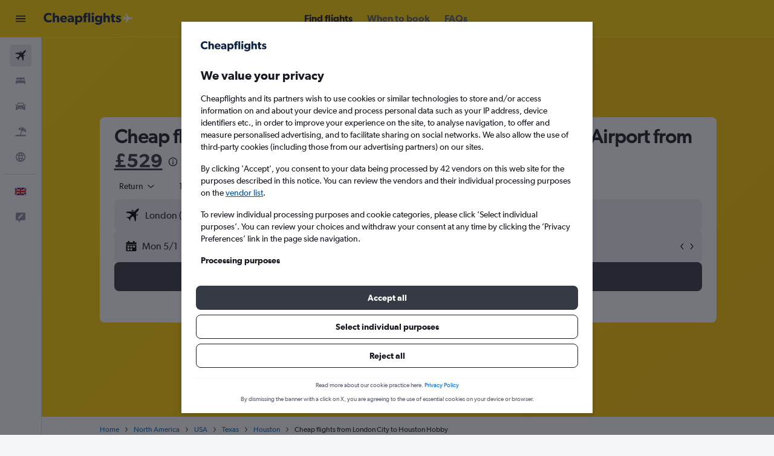

--- FILE ---
content_type: image/svg+xml
request_url: https://www.cheapflights.co.uk/res/images/flags-svg/gb.svg
body_size: 17
content:
<svg xmlns="http://www.w3.org/2000/svg"  viewBox="0 0 240 160"><path fill="#00008B" d="M0 0h240v160H0V0z"/><path fill="#FFF" d="M140 48.8V0h-40v48.8L26.8 0H0v17.9l53.2 35.5H0v53.3h53.2L0 142.1V160h26.8l73.2-48.8V160h40v-48.8l73.2 48.8H240v-17.9l-53.2-35.5H240V53.3h-53.2L240 17.9V0h-26.8L140 48.8z"/><path fill="#F00" d="M108 64H0v32h108v64h24V96h108V64H132V0h-24v64zM0 11.9l62.1 41.4H80L0 0v11.9zm160 41.4h-17.9l80-53.3H240l-80 53.3zm80 94.8l-62.1-41.4H160l80 53.3v-11.9zM80 106.7h17.9l-80 53.3H0l80-53.3z"/></svg>